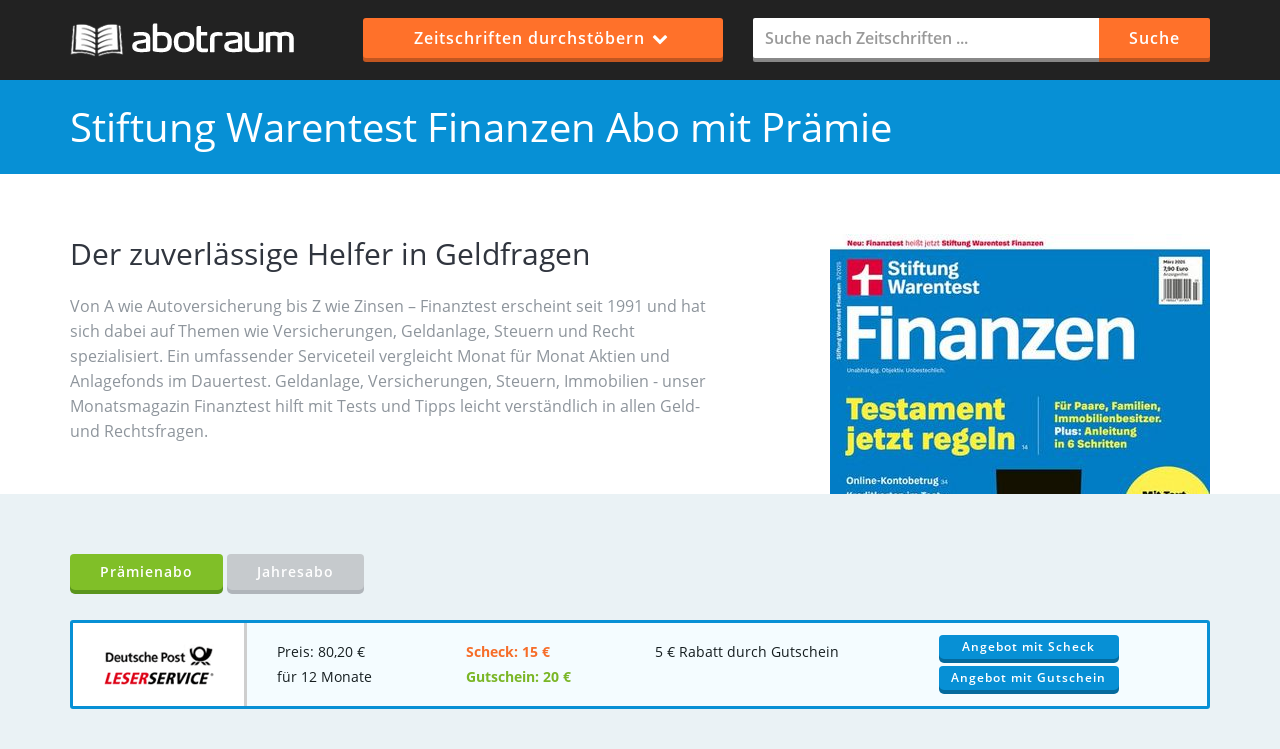

--- FILE ---
content_type: text/html; charset=UTF-8
request_url: https://www.abotraum.de/finanztest/
body_size: 4820
content:

<!DOCTYPE HTML>
<html lang="de">
<head>
	<title>Stiftung Warentest Finanzen Abo für 80,20 € mit 20 € Prämie abonnieren - Abotraum</title>
	<meta charset="UTF-8">
	<meta name="description" content="Stiftung Warentest Finanzen Abo für 80,20 € mit 20 € Prämie abonnieren ✅ Der große Preisvergleich für Prämienabos und Jahresabos ✅ Stiftung Warentest Finanzen abonnieren und attraktive Prämien sichern!">
	<meta name="robots" content="index, follow">	<meta property="fb:admins" content="100000708644847"/>
	<meta property="og:title" content="Stiftung Warentest Finanzen Abo für 80,20 € mit 20 € Prämie abonnieren - Abotraum"/>
	<meta property="og:url" content="https://www.abotraum.de/finanztest/">	<meta property="og:description" content="Stiftung Warentest Finanzen Abo für 80,20 € mit 20 € Prämie abonnieren ✅ Der große Preisvergleich für Prämienabos und Jahresabos ✅ Stiftung Warentest Finanzen abonnieren und attraktive Prämien sichern!">
	<meta property="og:site_name" content="abotraum.de">
	<meta property="og:image" content="https://www.abotraum.de/img/w380/finanztest.jpg">	<link rel="canonical" href="https://www.abotraum.de/finanztest/">	<link rel="shortcut icon" href="https://www.abotraum.de/favicon.ico">

	<meta name="viewport" content="width=device-width, initial-scale=1">
	<link rel="stylesheet" href="/min/g=css&amp;6">
</head>

<body>
<header>
	<div class="container">
		<div class="row">
			<div class="col-xs-12 col-sm-5 col-md-3 logo">
				<a href="https://www.abotraum.de/"><img src="/gfx/logo.png" alt="abotraum.de"></a>
			</div>

			<div class="col-xs-12 col-sm-7 col-md-4">
				<ul class="menu">
					<li class="btn menu-browse">Zeitschriften durchstöbern <i class="fa fa-chevron-down fa-fw"></i>
						<ul>
							<li><a href="/zeitschriften/abos-mit-bargeld/"><i class="fa fa-bar-chart"></i> Beste
									Angebote mit Scheck</a></li>
							<li><a href="/zeitschriften/abos-mit-gutschein/"><i class="fa fa-bar-chart"></i> Beste
									Angebote mit Gutschein</a></li>
							<li><a href="/zeitschriften-abo-vergleich/"><i class="fa fa-bullhorn"></i> So
									funktioniert Abotraum</a></li>
							<li><a href="/zeitschriften-von-a-bis-z/"><i class="fa fa-list"></i> Alle Zeitschriften
									von A-Z</a></li>
							<li><a href="/kategorien/"><i class="fa fa-book"></i> In Kategorien stöbern</a></li>
						</ul>
					</li>
				</ul>
			</div>

			<div class="col-xs-12 col-md-5">
				<form id="header-search" method="post">
					<div class="input-group">
						<input class="form-control" id="titelsuche" placeholder="Suche nach Zeitschriften ..."
							   name="suchbegriff" autocomplete="off" type="text">
						<span class="input-group-btn">
									<button class="btn btn-header" type="button">Suche</button>
							</span>

					</div>
				</form>
			</div>
		</div>
	</div>
</header>


<div class="page-title">
	<div class="container">
		<div class="row">
			<div class="col-md-12">
				<h1>Stiftung Warentest Finanzen Abo mit Prämie</h1>
			</div>
		</div>
	</div>
</div>

<div class="zeitschrift">
<div class="container">
<div class="row"><div class="col-md-12">
			<div class="beschreibung">
				<h2>Der zuverlässige Helfer in Geldfragen</h2>
				<p>Von A wie Autoversicherung bis Z wie Zinsen – Finanztest erscheint seit 1991 und hat sich dabei auf Themen wie Versicherungen, Geldanlage, Steuern und Recht spezialisiert. Ein umfassender Serviceteil vergleicht Monat für Monat Aktien und Anlagefonds im Dauertest. Geldanlage, Versicherungen, Steuern, Immobilien - unser Monatsmagazin Finanztest hilft mit Tests und Tipps leicht verständlich in allen Geld- und Rechtsfragen.</p>
			</div>

			<div class="image">
				<img data-src="https://www.abotraum.de/img/w380/finanztest.jpg" width="380" height="513" alt="Stiftung Warentest Finanzen Abo" class="load-image">
			</div>
</div>
	</div></div>

	<div class="zeitschrift offers">
		<div class="container">

			
			<div id="abo-container">

				
			<div class="tabs-nav" style="margin-bottom: 30px">
									<a href="#tab1" id="praemienabo" class="btn min-btn green-btn">Prämienabo</a>									<a href="#tab2" id="jahresabo" class="btn min-btn grey-btn">Jahresabo</a>																			</div>


			<div class="tabs-container">
									<div class="tab-content" id="tab1">
					

						<div
							class="angebot offer-main best1"
							data-id="26153"
							data-amount="6020">
							<div class="col-md-2 col-sm-6 col-xs-12 logo-holder">
								<div class="logo"><a href="/go/26153/" rel="nofollow"><img
											src="/gfx/logo_ls.png"
											alt="Deutsche Post Leserservice"/></a></div>
							</div>

							<div class="col-md-2 col-sm-6 col-xs-12">
								<div class="info">
									Preis: 80,20									€<br/> für 12 Monate
								</div>
							</div>

							<div class="col-md-2 col-sm-5 col-xs-12">
								<div class="info">
									<span class="best2">Scheck: 15										€</span><br/><span class="best3">Gutschein: 20										€</span></div>
							</div>

							<div class="col-md-3 col-sm-5 col-xs-12">
								<div
									class="info">5 € Rabatt durch Gutschein</div>
							</div>

							<div class="col-md-3 col-sm-7 col-xs-12 button-holder">
								<div class="buttons"><a href="/go/26153-2/" rel="nofollow"
														class="btn blue-btn order-btn">Angebot mit Scheck</a>
									<div style="height:6px"></div>
									<a href="/go/26153/" rel="nofollow"
									   class="btn blue-btn order-btn">Angebot mit Gutschein</a></div>
							</div>

							<div style="clear:both"></div>

						</div>

					

						<div
							class="angebot offer-main"
							data-id="23219"
							data-amount="7520">
							<div class="col-md-2 col-sm-6 col-xs-12 logo-holder">
								<div class="logo"><a href="/go/23219/" rel="nofollow"><img
											src="/gfx/logo_hf.png"
											alt="Hobby und Freizeit"/></a></div>
							</div>

							<div class="col-md-2 col-sm-6 col-xs-12">
								<div class="info">
									Preis: 80,20									€<br/> für 12 Monate
								</div>
							</div>

							<div class="col-md-2 col-sm-5 col-xs-12">
								<div class="info">
									<span>Scheck: 5										€</span><br/><span>Gutschein: 5										€</span></div>
							</div>

							<div class="col-md-3 col-sm-5 col-xs-12">
								<div
									class="info">5 € Rabatt bei Bankeinzug</div>
							</div>

							<div class="col-md-3 col-sm-7 col-xs-12 button-holder">
								<div class="buttons"><a href="/go/23219-2/" rel="nofollow"
														class="btn blue-btn order-btn">Angebot mit Scheck</a>
									<div style="height:6px"></div>
									<a href="/go/23219/" rel="nofollow"
									   class="btn blue-btn order-btn">Angebot mit Gutschein</a></div>
							</div>

							<div style="clear:both"></div>

						</div>

					
					</div>					<div class="tab-content" id="tab2">
					
			<div class="angebot best1 offer-main" data-id="26152"
				 data-amount="6520">
				<div class="col-md-2 col-sm-6 col-xs-12 logo-holder">
					<div class="logo"><a href="/go/26152/" rel="nofollow"><img
								src="/gfx/logo_ls.png"
								width="118" height="78" alt="Deutsche Post Leserservice"/></a>
					</div>
				</div>

				<div class="col-md-3 col-sm-6 col-xs-12">
					<div class="info">
						Preis: 80,20						€<br>
						für 12 Monate					</div>
				</div>

				<div class="col-md-3 col-sm-5 col-xs-12">
					<div class="info">5 € Rabatt durch Gutschein<br />15 € Gutschein-Prämie</div>
				</div>

				<div class="col-md-4 col-sm-7 col-xs-12 button-holder">
					<div class="buttons"><a href="/go/26152/" rel="nofollow"
											class="btn blue-btn order-btn">Zum Angebot</a></div>
				</div>

				<div style="clear:both"></div>

			</div>

			
			<div class="angebot offer-main" data-id="23220"
				 data-amount="7520">
				<div class="col-md-2 col-sm-6 col-xs-12 logo-holder">
					<div class="logo"><a href="/go/23220/" rel="nofollow"><img
								src="/gfx/logo_hf.png"
								width="118" height="78" alt="Hobby und Freizeit"/></a>
					</div>
				</div>

				<div class="col-md-3 col-sm-6 col-xs-12">
					<div class="info">
						Preis: 80,20						€<br>
						für 12 Monate					</div>
				</div>

				<div class="col-md-3 col-sm-5 col-xs-12">
					<div class="info">5 € als Barprämie oder Gutschein</div>
				</div>

				<div class="col-md-4 col-sm-7 col-xs-12 button-holder">
					<div class="buttons"><a href="/go/23220/" rel="nofollow"
											class="btn blue-btn order-btn">Zum Angebot</a></div>
				</div>

				<div style="clear:both"></div>

			</div>

								</div>
			</div>

			
			</div>
		</div>
	</div>
	</div>


	<div class="zeitschrift-howto">
		<div class="container">
			<div class="beschreibung">
				<h2>So abonnieren Sie diese Zeitschrift im Prämienabo</h2>
				<p>Sie möchten die Zeitschrift Stiftung Warentest Finanzen für sich selbst abonnieren und trotzdem von der hohen Prämie profitieren? Bei den meisten Angeboten benötigen Sie eine weitere Person als Werber. Dies kann jede Person im direkten Umfeld, sogar im gleichen Haushalt sein. Der Empfänger der Prämie muss bei der Freundschaftswerbung nicht selbst Abonnent sein und kann die Prämie an Sie weitergeben. Sie können also Freunde, Eltern oder Familienmitglieder angeben. Die Zeitschrift Stiftung Warentest Finanzen erhalten Sie zusammen mit einem Gutschein oder Verrechnungsscheck.</p>

				<span class="arr"></span>
			</div>

			<div class="image">
				<img data-src="https://www.abotraum.de/img/w380/finanztest.jpg" width="380" height="513" alt="Stiftung Warentest Finanzen Abo" class="img-rotate load-image">
			</div>
		</div>
	</div>


	<div class="related">
		<div class="container">
		<div class="row">
				
			<div class="col-lg-3 col-md-3 col-sm-4 col-xs-12">

			<a href="/capital/" class="abo-block"><img
					data-src="https://www.abotraum.de/img/w280c/capital.jpg"
					alt="Capital Abo" class="load-image">

				<h3>Capital</h3>

				<div class="btn blue-btn min-btn price">
					<span>Preis</span> 127,00 €
				</div><div class="btn blue-btn min-btn praemie">
					<span>Prämie</span> 90					€
				</div>


			</a>
		</div>

			<div class="col-lg-3 col-md-3 col-sm-4 col-xs-12">

			<a href="/handelsblatt/" class="abo-block"><img
					data-src="https://www.abotraum.de/img/w280c/handelsblatt.jpg"
					alt="Handelsblatt Abo" class="load-image">

				<h3>Handelsblatt</h3>

				<div class="btn blue-btn min-btn price">
					<span>Preis</span> 941,40 €
				</div><div class="btn blue-btn min-btn praemie">
					<span>Prämie</span> 270					€
				</div>


			</a>
		</div>

			<div class="col-lg-3 col-md-3 col-sm-4 col-xs-12">

			<a href="/focus/" class="abo-block"><img
					data-src="https://www.abotraum.de/img/w280c/focus.jpg"
					alt="Focus Abo" class="load-image">

				<h3>Focus</h3>

				<div class="btn blue-btn min-btn price">
					<span>Preis</span> 301,80 €
				</div><div class="btn blue-btn min-btn praemie">
					<span>Prämie</span> 240					€
				</div>


			</a>
		</div>

			<div class="col-lg-3 col-md-3 col-sm-4 col-xs-12">

			<a href="/focus-money/" class="abo-block"><img
					data-src="https://www.abotraum.de/img/w280c/focus-money.jpg"
					alt="Focus-Money Abo" class="load-image">

				<h3>Focus-Money</h3>

				<div class="btn blue-btn min-btn price">
					<span>Preis</span> 301,80 €
				</div><div class="btn blue-btn min-btn praemie">
					<span>Prämie</span> 195					€
				</div>


			</a>
		</div>

			<div class="col-lg-3 col-md-3 col-sm-4 col-xs-12">

			<a href="/manager-magazin/" class="abo-block"><img
					data-src="https://www.abotraum.de/img/w280c/manager-magazin.jpg"
					alt="manager magazin Abo" class="load-image">

				<h3>manager magazin</h3>

				<div class="btn blue-btn min-btn price">
					<span>Preis</span> 127,00 €
				</div><div class="btn blue-btn min-btn praemie">
					<span>Prämie</span> 55					€
				</div>


			</a>
		</div>

			<div class="col-lg-3 col-md-3 col-sm-4 col-xs-12">

			<a href="/der-spiegel/" class="abo-block"><img
					data-src="https://www.abotraum.de/img/w280c/der-spiegel.jpg"
					alt="Der SPIEGEL Abo" class="load-image">

				<h3>Der SPIEGEL</h3>

				<div class="btn blue-btn min-btn price">
					<span>Preis</span> 374,50 €
				</div><div class="btn blue-btn min-btn praemie">
					<span>Prämie</span> 115					€
				</div>


			</a>
		</div>

			<div class="col-lg-3 col-md-3 col-sm-4 col-xs-12">

			<a href="/stern/" class="abo-block"><img
					data-src="https://www.abotraum.de/img/w280c/stern.jpg"
					alt="Stern Abo" class="load-image">

				<h3>Stern</h3>

				<div class="btn blue-btn min-btn price">
					<span>Preis</span> 359,00 €
				</div><div class="btn blue-btn min-btn praemie">
					<span>Prämie</span> 270					€
				</div>


			</a>
		</div>

			<div class="col-lg-3 col-md-3 col-sm-4 col-xs-12">

			<a href="/wirtschaftswoche/" class="abo-block"><img
					data-src="https://www.abotraum.de/img/w280c/wirtschaftswoche.jpg"
					alt="Wirtschaftswoche Abo" class="load-image">

				<h3>Wirtschaftswoche</h3>

				<div class="btn blue-btn min-btn price">
					<span>Preis</span> 397,90 €
				</div><div class="btn blue-btn min-btn praemie">
					<span>Prämie</span> 165					€
				</div>


			</a>
		</div>

				</div>
	</div>
		</div>


	<div class="zeitschrift-thema">
		<div class="container">
			<p>Weitere <strong>Zeitschriften</strong> passend zum Thema!</p>
			<a href="/zeitschriften/politik-wirtschaft-und-finanzen/" class="btn">Politik, Wirtschaft + Finanzen</a>
		</div>
	</div>

	<div class="infobox">
		<div class="container">
			<div class="row">
			<div class="col-md-8">


					<div class="article">
						<h2>Finanztest – Versicherungen, Geld, Steuern und Recht.</h2>

						<p>Geld spielt in unserem Leben eine wichtige Rolle. Man braucht es zum Leben oder spart es, um sich hin und wieder einen kleinen Luxus leisten zu können. Doch wie legt man sein Geld richtig an und wie kann man es am besten für etwas benutzen? Es gibt Kredite, Aktien, Fonds, Immobilien und noch viele andere Möglichkeiten, wie man aus seinem Geld mehr machen kann. Welche Möglichkeiten wirklich gut sind, und bei welchen man eher Geld verliert, verrät die Finanztest. Das einmal im Monat erscheinende Tochtermagazin der Stiftung Warentest wird im <strong>Finanztest Abo</strong> immer ganz bequem bis zu Ihnen nach Hause gebracht.<br />
<br />
So vielfältig, wie die Geldanlage- und Sparmöglichkeiten sind, sind auch die Themen in der Finanztest. Jeden Monat gibt es ein Titelthema, das besonders ausführlich mit einem großen Test vorgestellt wird. Hinzu kommen aber auch zahlreiche Artikel, die eher Rat gebenden Charakter haben. Hier geht es zum Beispiel um Geldanlage und Altersvorsorge, aber auch um Gesundheit und Versicherungen, um Recht und Finanzen im Alltag und natürlich um Steuern. In allen Themenbereichen verrät die Finanztest Ihnen, wie Sie hier besonders viel Geld sparen können, wo Sie mit Kostenfallen zu rechnen haben oder worauf man beim Abschluss eines Vertrages unbedingt achten sollte. Mit einem regelmäßigen Studium der Finanztest im Abo lässt sich das Risiko, sich für eine falsche Geldanlage oder eine falsche Versicherung zu entscheiden, also erheblich minimieren. </p>

						<h2>Stiftung Warentest Finanzen abonnieren</h2>

						<p>Die Finanztest darf in keinem Haus fehlen, in dem man finanziell für Studium und Alter vorsorgen oder einfach den Alltag gut absichern möchte. Holen Sie sich deshalb jetzt das <strong>Finanztest Abo</strong> zu supergünstigen Preisen und suchen Sie sich dafür noch eine der tollen Prämien aus, die die verschiedenen Anbieter Ihnen als Belohnung zur Verfügung stellen. Damit können Sie bares Geld sparen und zahlen für Ihre Finanztest nur noch einen unschlagbaren Schnäppchenpreis.<br />
<br />
Beim Prämienabo können Sie Finanztest abonnieren und geben zusätzlich einen Werber an. Der Werber erhält dann eine Prämie für die Empfehlung des neuen Lesers. Der Werber muss dabei nicht selbst Finanztest-Abonnent sein und kann sogar im gleichen Haushalt wohnen. Sie können problemlos Ihren Partner, Eltern, Freunde und Bekannte als Werber angeben. Diese können die Aboprämie dann an Sie weitergeben. Finanztest ist auch im Jahresabo, Probeabo, Geschenkabo und Studentenabo erhältlich. Dank unserem Preisvergleich erhalten Sie ein Abo der Zeitschrift Finanztest zum günstigsten Preis. Wir vergleichen für Sie die Preise der führenden Abo-Anbieter und listen die besten Angebote mit den höchsten Prämien. Entscheiden Sie zwischen Bargeld- und Gutschein-Prämie und wählen Sie dann den günstigsten Anbieter aus.</p>
					</div>

			</div>

			<div class="col-md-4">
				<div class="sidebar">
				<ul>
					<li>
						<h5>Titel</h5>
						<p id="abotitle" data-id="52220">Stiftung Warentest Finanzen</p>
					</li>
					<li>
						<h5>Kurzbeschreibung</h5>
						<p>Der zuverlässige Helfer in Geldfragen</p>
					</li>
					<li>
						<h5>Themengebiet</h5>
						<p>Politik & Wirtschaft</p>
					</li>

					<li>
						<h5>Bewertung</h5>
						<p>		<div class="star-rate"><span style="width: 126px"></span></div>
					<div itemscope itemtype="https://schema.org/Product"><span
				itemprop="name">Stiftung Warentest Finanzen</span> wird von <span itemprop="aggregateRating" itemscope
																				  itemtype="https://schema.org/AggregateRating"> <span
					itemprop="ratingCount">1</span> Kunde				mit <span itemprop="ratingValue">5</span> von 5 Sternen bewertet.</span>
			</div></p>
					</li>
				</ul>
					</div>
			</div>
</div>
		</div>
	</div>

<footer>
	<div class="container">
		<div class="row">

			<div class="col-md-3 col-sm-6">
				<h5>abotraum.de</h5>
				<p>Seit 2007 Ihr zuverlässiger <br/> Preisvergleich für Zeitschriften <br/> im Jahres- und
					Prämienabo.</p>
			</div>

			<div class="col-md-3 col-sm-6">
				<h5>Mehr Abo</h5>
				<ul>
					<li><a href="/haeufige-fragen/">Fragen und Antworten</a></li>
					<li><a href="/tageszeitung-abonnieren/">Tageszeitung abonnieren</a></li>
					<li><a href="/infos-zum-praemienabo/">Infos zum Prämienabo</a></li>
				</ul>
			</div>

			<div class="col-md-3 col-sm-6">
				<h5>Spartipps</h5>
				<ul>
					<li><a href="https://www.gutscheinbox.de/">Kostenlose Gutscheine</a></li>
					<li><a href="http://www.gratisbox.de/">Kostenlose Warenproben</a></li>
					<li><a href="/zeitschriften-von-a-bis-z/">Alle Zeitschriften von A-Z</a></li>
				</ul>
			</div>
			<div class="col-md-3 col-sm-6">
				<h5>Über uns</h5>
				<ul>
					<li><a href="/kontakt/">Kontakt</a> | <a href="/presse/">Presse</a></li>
					<li><a href="/datenschutz/">Datenschutz</a></li>
					<li><a href="/impressum/">Impressum</a></li>
				</ul>
			</div>
		</div>
	</div>
</footer>

<script src="/min/g=js&amp;6" async></script>

</body>
</html>

--- FILE ---
content_type: text/css; charset=utf-8
request_url: https://www.abotraum.de/min/g=css&6
body_size: 7577
content:
@font-face{font-family:'Open Sans';font-style:normal;font-weight:400;src:local('Open Sans Regular'), local('OpenSans-Regular'),
url('/assets/fonts/open-sans-v15-latin-regular.woff2') format('woff2'), url('/assets/fonts/open-sans-v15-latin-regular.woff') format('woff')}@font-face{font-family:'Open Sans';font-style:normal;font-weight:600;src:local('Open Sans SemiBold'), local('OpenSans-SemiBold'),
url('/assets/fonts/open-sans-v15-latin-600.woff2') format('woff2'), url('/assets/fonts/open-sans-v15-latin-600.woff') format('woff')}@font-face{font-family:'Open Sans';font-style:normal;font-weight:700;src:local('Open Sans Bold'), local('OpenSans-Bold'),
url('/assets/fonts/open-sans-v15-latin-700.woff2') format('woff2'), url('/assets/fonts/open-sans-v15-latin-700.woff') format('woff')}html{font-family:sans-serif;-ms-text-size-adjust:100%;-webkit-text-size-adjust:100%}body{margin:0}article,aside,details,figcaption,figure,footer,header,hgroup,main,menu,nav,section,summary{display:block}[hidden],template{display:none}a{background-color:transparent}a:active,a:hover{outline:0}abbr[title]{border-bottom:1px dotted}b,strong{font-weight:bold}dfn{font-style:italic}h1{font-size:2em;margin:0.67em 0}img{border:0}svg:not(:root){overflow:hidden}figure{margin:1em
40px}hr{-webkit-box-sizing:content-box;-moz-box-sizing:content-box;box-sizing:content-box;height:0}pre{overflow:auto}code,kbd,pre,samp{font-family:monospace,monospace;font-size:1em}button,input,optgroup,select,textarea{color:inherit;font:inherit;margin:0}button{overflow:visible}button,select{text-transform:none}button, html input[type="button"],input[type="reset"],input[type="submit"]{-webkit-appearance:button;cursor:pointer}button[disabled], html input[disabled]{cursor:default}button::-moz-focus-inner,input::-moz-focus-inner{border:0;padding:0}input{line-height:normal}input[type="checkbox"],input[type="radio"]{-webkit-box-sizing:border-box;-moz-box-sizing:border-box;box-sizing:border-box;padding:0}input[type="number"]::-webkit-inner-spin-button,input[type="number"]::-webkit-outer-spin-button{height:auto}input[type="search"]{-webkit-appearance:textfield;-webkit-box-sizing:content-box;-moz-box-sizing:content-box;box-sizing:content-box}input[type="search"]::-webkit-search-cancel-button,input[type="search"]::-webkit-search-decoration{-webkit-appearance:none}fieldset{border:1px
solid #c0c0c0;margin:0
2px;padding:0.35em 0.625em 0.75em}legend{border:0;padding:0}textarea{overflow:auto}optgroup{font-weight:bold}table{border-collapse:collapse;border-spacing:0}td,th{padding:0}*{-webkit-box-sizing:border-box;-moz-box-sizing:border-box;box-sizing:border-box}*:before,*:after{-webkit-box-sizing:border-box;-moz-box-sizing:border-box;box-sizing:border-box}html{font-size:10px;-webkit-tap-highlight-color:rgba(0,0,0,0)}body{font-family:"Helvetica Neue",Helvetica,Arial,sans-serif;font-size:14px;line-height:1.42857143;color:#333;background-color:#fff}input,button,select,textarea{font-family:inherit;font-size:inherit;line-height:inherit}a{color:#337ab7;text-decoration:none}a:hover,a:focus{color:#23527c;text-decoration:underline}a:focus{outline:thin dotted;outline:5px
auto -webkit-focus-ring-color;outline-offset:-2px}figure{margin:0}img{vertical-align:middle}[role="button"]{cursor:pointer}h1,h2,h3,h4,h5,h6,.h1,.h2,.h3,.h4,.h5,.h6{font-family:inherit;font-weight:500;line-height:1.1;color:inherit}h1,.h1,h2,.h2,h3,.h3{margin-top:20px;margin-bottom:10px}h1 small, .h1 small, h2 small, .h2 small, h3 small, .h3 small, h1 .small, .h1 .small, h2 .small, .h2 .small, h3 .small, .h3
.small{font-size:65%}h4,.h4,h5,.h5,h6,.h6{margin-top:10px;margin-bottom:10px}h4 small, .h4 small, h5 small, .h5 small, h6 small, .h6 small, h4 .small, .h4 .small, h5 .small, .h5 .small, h6 .small, .h6
.small{font-size:75%}h1,.h1{font-size:36px}h2,.h2{font-size:30px}h3,.h3{font-size:24px}h4,.h4{font-size:18px}h5,.h5{font-size:14px}h6,.h6{font-size:12px}p{margin:0
0 10px}.page-header{padding-bottom:9px;margin:40px
0 20px;border-bottom:1px solid #eee}ul,ol{margin-top:0;margin-bottom:10px}ul ul, ol ul, ul ol, ol
ol{margin-bottom:0}.list-unstyled{padding-left:0;list-style:none}.list-inline{padding-left:0;list-style:none;margin-left:-5px}.list-inline>li{display:inline-block;padding-left:5px;padding-right:5px}.container{margin-right:auto;margin-left:auto;padding-left:15px;padding-right:15px}@media (min-width: 768px){.container{width:750px}}@media (min-width: 992px){.container{width:970px}}@media (min-width: 1200px){.container{width:1170px}}.container-fluid{margin-right:auto;margin-left:auto;padding-left:15px;padding-right:15px}.row{margin-left:-15px;margin-right:-15px}.col-xs-1,.col-sm-1,.col-md-1,.col-lg-1,.col-xs-2,.col-sm-2,.col-md-2,.col-lg-2,.col-xs-3,.col-sm-3,.col-md-3,.col-lg-3,.col-xs-4,.col-sm-4,.col-md-4,.col-lg-4,.col-xs-5,.col-sm-5,.col-md-5,.col-lg-5,.col-xs-6,.col-sm-6,.col-md-6,.col-lg-6,.col-xs-7,.col-sm-7,.col-md-7,.col-lg-7,.col-xs-8,.col-sm-8,.col-md-8,.col-lg-8,.col-xs-9,.col-sm-9,.col-md-9,.col-lg-9,.col-xs-10,.col-sm-10,.col-md-10,.col-lg-10,.col-xs-11,.col-sm-11,.col-md-11,.col-lg-11,.col-xs-12,.col-sm-12,.col-md-12,.col-lg-12{position:relative;min-height:1px;padding-left:15px;padding-right:15px}.col-xs-1,.col-xs-2,.col-xs-3,.col-xs-4,.col-xs-5,.col-xs-6,.col-xs-7,.col-xs-8,.col-xs-9,.col-xs-10,.col-xs-11,.col-xs-12{float:left}.col-xs-12{width:100%}.col-xs-11{width:91.66666667%}.col-xs-10{width:83.33333333%}.col-xs-9{width:75%}.col-xs-8{width:66.66666667%}.col-xs-7{width:58.33333333%}.col-xs-6{width:50%}.col-xs-5{width:41.66666667%}.col-xs-4{width:33.33333333%}.col-xs-3{width:25%}.col-xs-2{width:16.66666667%}.col-xs-1{width:8.33333333%}@media (min-width: 768px){.col-sm-1,.col-sm-2,.col-sm-3,.col-sm-4,.col-sm-5,.col-sm-6,.col-sm-7,.col-sm-8,.col-sm-9,.col-sm-10,.col-sm-11,.col-sm-12{float:left}.col-sm-12{width:100%}.col-sm-11{width:91.66666667%}.col-sm-10{width:83.33333333%}.col-sm-9{width:75%}.col-sm-8{width:66.66666667%}.col-sm-7{width:58.33333333%}.col-sm-6{width:50%}.col-sm-5{width:41.66666667%}.col-sm-4{width:33.33333333%}.col-sm-3{width:25%}.col-sm-2{width:16.66666667%}.col-sm-1{width:8.33333333%}}@media (min-width: 992px){.col-md-1,.col-md-2,.col-md-3,.col-md-4,.col-md-5,.col-md-6,.col-md-7,.col-md-8,.col-md-9,.col-md-10,.col-md-11,.col-md-12{float:left}.col-md-12{width:100%}.col-md-11{width:91.66666667%}.col-md-10{width:83.33333333%}.col-md-9{width:75%}.col-md-8{width:66.66666667%}.col-md-7{width:58.33333333%}.col-md-6{width:50%}.col-md-5{width:41.66666667%}.col-md-4{width:33.33333333%}.col-md-3{width:25%}.col-md-2{width:16.66666667%}.col-md-1{width:8.33333333%}.col-md-pull-12{right:100%}.col-md-pull-11{right:91.66666667%}.col-md-pull-10{right:83.33333333%}.col-md-pull-9{right:75%}.col-md-pull-8{right:66.66666667%}.col-md-pull-7{right:58.33333333%}.col-md-pull-6{right:50%}.col-md-pull-5{right:41.66666667%}.col-md-pull-4{right:33.33333333%}.col-md-pull-3{right:25%}.col-md-pull-2{right:16.66666667%}.col-md-pull-1{right:8.33333333%}.col-md-pull-0{right:auto}.col-md-push-12{left:100%}.col-md-push-11{left:91.66666667%}.col-md-push-10{left:83.33333333%}.col-md-push-9{left:75%}.col-md-push-8{left:66.66666667%}.col-md-push-7{left:58.33333333%}.col-md-push-6{left:50%}.col-md-push-5{left:41.66666667%}.col-md-push-4{left:33.33333333%}.col-md-push-3{left:25%}.col-md-push-2{left:16.66666667%}.col-md-push-1{left:8.33333333%}.col-md-push-0{left:auto}}@media (min-width: 1200px){.col-lg-1,.col-lg-2,.col-lg-3,.col-lg-4,.col-lg-5,.col-lg-6,.col-lg-7,.col-lg-8,.col-lg-9,.col-lg-10,.col-lg-11,.col-lg-12{float:left}.col-lg-12{width:100%}.col-lg-11{width:91.66666667%}.col-lg-10{width:83.33333333%}.col-lg-9{width:75%}.col-lg-8{width:66.66666667%}.col-lg-7{width:58.33333333%}.col-lg-6{width:50%}.col-lg-5{width:41.66666667%}.col-lg-4{width:33.33333333%}.col-lg-3{width:25%}.col-lg-2{width:16.66666667%}.col-lg-1{width:8.33333333%}.col-lg-pull-12{right:100%}.col-lg-pull-11{right:91.66666667%}.col-lg-pull-10{right:83.33333333%}.col-lg-pull-9{right:75%}.col-lg-pull-8{right:66.66666667%}.col-lg-pull-7{right:58.33333333%}.col-lg-pull-6{right:50%}.col-lg-pull-5{right:41.66666667%}.col-lg-pull-4{right:33.33333333%}.col-lg-pull-3{right:25%}.col-lg-pull-2{right:16.66666667%}.col-lg-pull-1{right:8.33333333%}.col-lg-pull-0{right:auto}.col-lg-push-12{left:100%}.col-lg-push-11{left:91.66666667%}.col-lg-push-10{left:83.33333333%}.col-lg-push-9{left:75%}.col-lg-push-8{left:66.66666667%}.col-lg-push-7{left:58.33333333%}.col-lg-push-6{left:50%}.col-lg-push-5{left:41.66666667%}.col-lg-push-4{left:33.33333333%}.col-lg-push-3{left:25%}.col-lg-push-2{left:16.66666667%}.col-lg-push-1{left:8.33333333%}.col-lg-push-0{left:auto}}fieldset{padding:0;margin:0;border:0;min-width:0}label{display:inline-block;max-width:100%;margin-bottom:5px;font-weight:bold}input[type="search"]{-webkit-box-sizing:border-box;-moz-box-sizing:border-box;box-sizing:border-box}input[type="radio"],input[type="checkbox"]{margin:4px
0 0;margin-top:1px \9;line-height:normal}input[type="file"]{display:block}input[type="range"]{display:block;width:100%}select[multiple],select[size]{height:auto}input[type="file"]:focus,input[type="radio"]:focus,input[type="checkbox"]:focus{outline:thin dotted;outline:5px
auto -webkit-focus-ring-color;outline-offset:-2px}.form-control{display:block;width:100%;height:34px;padding:6px
12px;font-size:14px;line-height:1.42857143;color:#555;background-color:#fff;background-image:none;border:1px
solid #ccc;border-radius:4px;-webkit-box-shadow:inset 0 1px 1px rgba(0, 0, 0, 0.075);box-shadow:inset 0 1px 1px rgba(0, 0, 0, 0.075);-webkit-transition:border-color ease-in-out .15s, -webkit-box-shadow ease-in-out .15s;-o-transition:border-color ease-in-out .15s, box-shadow ease-in-out .15s;transition:border-color ease-in-out .15s, box-shadow ease-in-out .15s}.form-control:focus{border-color:#66afe9;outline:0;-webkit-box-shadow:inset 0 1px 1px rgba(0, 0, 0, .075), 0 0 8px rgba(102, 175, 233, 0.6);box-shadow:inset 0 1px 1px rgba(0, 0, 0, .075), 0 0 8px rgba(102,175,233,0.6)}.form-control::-moz-placeholder{color:#999;opacity:1}.form-control:-ms-input-placeholder{color:#999}.form-control::-webkit-input-placeholder{color:#999}.form-control::-ms-expand{border:0;background-color:transparent}.form-control[disabled], .form-control[readonly], fieldset[disabled] .form-control{background-color:#eee;opacity:1}.form-control[disabled], fieldset[disabled] .form-control{cursor:not-allowed}textarea.form-control{height:auto}input[type="search"]{-webkit-appearance:none}.form-group{margin-bottom:15px}.btn{display:inline-block;margin-bottom:0;font-weight:normal;text-align:center;vertical-align:middle;-ms-touch-action:manipulation;touch-action:manipulation;cursor:pointer;background-image:none;border:1px
solid transparent;white-space:nowrap;padding:6px
12px;font-size:14px;line-height:1.42857143;border-radius:4px;-webkit-user-select:none;-moz-user-select:none;-ms-user-select:none;user-select:none}.btn:focus,.btn:active:focus,.btn.active:focus,.btn.focus,.btn:active.focus,.btn.active.focus{outline:thin dotted;outline:5px
auto -webkit-focus-ring-color;outline-offset:-2px}.btn:hover,.btn:focus,.btn.focus{color:#333;text-decoration:none}.btn.disabled, .btn[disabled], fieldset[disabled] .btn{cursor:not-allowed;opacity: .65;filter:alpha(opacity=65);-webkit-box-shadow:none;box-shadow:none}a.btn.disabled, fieldset[disabled] a.btn{pointer-events:none}.btn-lg{padding:10px
16px;font-size:18px;line-height:1.3333333;border-radius:6px}.btn-sm{padding:5px
10px;font-size:12px;line-height:1.5;border-radius:3px}.btn-xs{padding:1px
5px;font-size:12px;line-height:1.5;border-radius:3px}.btn-block{display:block;width:100%}.btn-block+.btn-block{margin-top:5px}input[type="submit"].btn-block,input[type="reset"].btn-block,input[type="button"].btn-block{width:100%}.collapse{display:none}.collapse.in{display:block}tr.collapse.in{display:table-row}tbody.collapse.in{display:table-row-group}.input-group{position:relative;display:table;border-collapse:separate}.input-group[class*="col-"]{float:none;padding-left:0;padding-right:0}.input-group .form-control{position:relative;z-index:2;float:left;width:100%;margin-bottom:0}.input-group .form-control:focus{z-index:3}textarea.input-group-lg>.form-control,textarea.input-group-lg>.input-group-addon,textarea.input-group-lg>.input-group-btn>.btn,select[multiple].input-group-lg>.form-control,select[multiple].input-group-lg>.input-group-addon,select[multiple].input-group-lg>.input-group-btn>.btn{height:auto}.input-group-sm>.form-control,.input-group-sm>.input-group-addon,.input-group-sm>.input-group-btn>.btn{height:30px;padding:5px
10px;font-size:12px;line-height:1.5;border-radius:3px}select.input-group-sm>.form-control,select.input-group-sm>.input-group-addon,select.input-group-sm>.input-group-btn>.btn{height:30px;line-height:30px}textarea.input-group-sm>.form-control,textarea.input-group-sm>.input-group-addon,textarea.input-group-sm>.input-group-btn>.btn,select[multiple].input-group-sm>.form-control,select[multiple].input-group-sm>.input-group-addon,select[multiple].input-group-sm>.input-group-btn>.btn{height:auto}.input-group-addon, .input-group-btn, .input-group .form-control{display:table-cell}.input-group-addon:not(:first-child):not(:last-child), .input-group-btn:not(:first-child):not(:last-child), .input-group .form-control:not(:first-child):not(:last-child){border-radius:0}.input-group-btn{width:1%;white-space:nowrap;vertical-align:middle}.input-group .form-control:first-child,.input-group-addon:first-child,.input-group-btn:first-child>.btn,.input-group-btn:first-child>.btn-group>.btn,.input-group-btn:first-child>.dropdown-toggle,.input-group-btn:last-child>.btn:not(:last-child):not(.dropdown-toggle),.input-group-btn:last-child>.btn-group:not(:last-child)>.btn{border-bottom-right-radius:0;border-top-right-radius:0}.input-group .form-control:last-child,.input-group-addon:last-child,.input-group-btn:last-child>.btn,.input-group-btn:last-child>.btn-group>.btn,.input-group-btn:last-child>.dropdown-toggle,.input-group-btn:first-child>.btn:not(:first-child),.input-group-btn:first-child>.btn-group:not(:first-child)>.btn{border-bottom-left-radius:0;border-top-left-radius:0}.input-group-addon:last-child{border-left:0}.input-group-btn{position:relative;font-size:0;white-space:nowrap}.input-group-btn>.btn{position:relative}.input-group-btn>.btn+.btn{margin-left:-1px}.input-group-btn>.btn:hover,.input-group-btn>.btn:focus,.input-group-btn>.btn:active{z-index:2}.input-group-btn:first-child>.btn,.input-group-btn:first-child>.btn-group{margin-right:-1px}.input-group-btn:last-child>.btn,.input-group-btn:last-child>.btn-group{z-index:2;margin-left:-1px}@media (min-width: 768px){.modal-dialog{width:600px;margin:30px
auto}.modal-content{-webkit-box-shadow:0 5px 15px rgba(0, 0, 0, 0.5);box-shadow:0 5px 15px rgba(0,0,0,0.5)}.modal-sm{width:300px}}@media (min-width: 992px){.modal-lg{width:900px}}.clearfix:before,.clearfix:after,.container:before,.container:after,.container-fluid:before,.container-fluid:after,.row:before,.row:after,.modal-header:before,.modal-header:after,.modal-footer:before,.modal-footer:after{content:" ";display:table}.clearfix:after, .dl-horizontal dd:after, .container:after, .container-fluid:after, .row:after, .form-horizontal .form-group:after,.modal-header:after,.modal-footer:after{clear:both}.hide{display:none !important}.show{display:block !important}.invisible{visibility:hidden}.hidden{display:none !important}.affix{position:fixed}@-ms-viewport{width:device-width}.visible-xs,.visible-sm,.visible-md,.visible-lg{display:none !important}.visible-xs-block,.visible-xs-inline,.visible-xs-inline-block,.visible-sm-block,.visible-sm-inline,.visible-sm-inline-block,.visible-md-block,.visible-md-inline,.visible-md-inline-block,.visible-lg-block,.visible-lg-inline,.visible-lg-inline-block{display:none !important}@media (max-width: 767px){.visible-xs{display:block !important}table.visible-xs{display:table !important}tr.visible-xs{display:table-row !important}th.visible-xs,td.visible-xs{display:table-cell !important}}@media (max-width: 767px){.visible-xs-block{display:block !important}}@media (max-width: 767px){.visible-xs-inline{display:inline !important}}@media (max-width: 767px){.visible-xs-inline-block{display:inline-block !important}}@media (min-width: 768px) and (max-width: 991px){.visible-sm{display:block !important}table.visible-sm{display:table !important}tr.visible-sm{display:table-row !important}th.visible-sm,td.visible-sm{display:table-cell !important}}@media (min-width: 768px) and (max-width: 991px){.visible-sm-block{display:block !important}}@media (min-width: 768px) and (max-width: 991px){.visible-sm-inline{display:inline !important}}@media (min-width: 768px) and (max-width: 991px){.visible-sm-inline-block{display:inline-block !important}}@media (min-width: 992px) and (max-width: 1199px){.visible-md{display:block !important}table.visible-md{display:table !important}tr.visible-md{display:table-row !important}th.visible-md,td.visible-md{display:table-cell !important}}@media (min-width: 992px) and (max-width: 1199px){.visible-md-block{display:block !important}}@media (min-width: 992px) and (max-width: 1199px){.visible-md-inline{display:inline !important}}@media (min-width: 992px) and (max-width: 1199px){.visible-md-inline-block{display:inline-block !important}}@media (min-width: 1200px){.visible-lg{display:block !important}table.visible-lg{display:table !important}tr.visible-lg{display:table-row !important}th.visible-lg,td.visible-lg{display:table-cell !important}}@media (min-width: 1200px){.visible-lg-block{display:block !important}}@media (min-width: 1200px){.visible-lg-inline{display:inline !important}}@media (min-width: 1200px){.visible-lg-inline-block{display:inline-block !important}}@media (max-width: 767px){.hidden-xs{display:none !important}}@media (min-width: 768px) and (max-width: 991px){.hidden-sm{display:none !important}}@media (min-width: 992px) and (max-width: 1199px){.hidden-md{display:none !important}}@media (min-width: 1200px){.hidden-lg{display:none !important}}@font-face{font-family:'Abotraum';src:url('/assets/fonts/8e2306b7.eot');src:url('/assets/fonts/8e2306b7.eot?#iefix') format('embedded-opentype'),
url('/assets/fonts/8e2306b7.woff') format('woff'),
url('/assets/fonts/8e2306b7.ttf') format('truetype'),
url('/assets/fonts/8e2306b7.otf') format('opentype');font-weight:normal;font-style:normal}.fa{display:inline-block;font:normal normal normal 14px/1 'Abotraum';font-size:inherit;text-rendering:auto;-webkit-font-smoothing:antialiased;-moz-osx-font-smoothing:grayscale}.fa-lg{font-size:1.33333333em;line-height:0.75em;vertical-align:-15%}.fa-2x{font-size:2em}.fa-3x{font-size:3em}.fa-4x{font-size:4em}.fa-5x{font-size:5em}.fa-fw{width:1.28571429em;text-align:center}.fa-ul{padding-left:0;margin-left:2.14285714em;list-style-type:none}.fa-ul>li{position:relative}.fa-li{position:absolute;left:-2.14285714em;width:2.14285714em;top:0.14285714em;text-align:center}.fa-li.fa-lg{left:-1.85714286em}.fa-border{padding: .2em .25em .15em;border:solid 0.08em #eee;border-radius: .1em}.pull-right{float:right}.pull-left{float:left}.fa.pull-left{margin-right: .3em}.fa.pull-right{margin-left: .3em}.fa-stack{position:relative;display:inline-block;width:2em;height:2em;line-height:2em;vertical-align:middle}.fa-stack-1x,.fa-stack-2x{position:absolute;left:0;width:100%;text-align:center}.fa-stack-1x{line-height:inherit}.fa-stack-2x{font-size:2em}.fa-inverse{color:#fff}.fa-chevron-down:before{content:'\f000'}.fa-bar-chart:before{content:'\f001'}.fa-bullhorn:before{content:'\f002'}.fa-list:before{content:'\f003'}.fa-book:before{content:'\f004'}.fa-search:before{content:'\f005'}.fa-clock-o:before{content:'\f006'}.fa-check:before{content:'\f007'}.fa-envelope-o:before{content:'\f009'}.fa-circle-thin:before{content:'\f00a'}.fa-times:before{content:'\f00b'}.fa-external-link:before{content:'\f00c'}.fa-shopping-basket:before{content:'\f00d'}.fa-plane:before{content:'\f00e'}.fa-film:before{content:'\f00f'}.fa-briefcase:before{content:'\f010'}.fa-gift:before{content:'\f011'}.fa-fire:before{content:'\f012'}.fa-coffee:before{content:'\f013'}.fa-picture-o:before{content:'\f014'}.fa-eye:before{content:'\f015'}.fa-heart:before{content:'\f016'}.fa-desktop:before{content:'\f017'}.fa-users:before{content:'\f018'}.fa-money:before{content:'\f019'}.fa-gamepad:before{content:'\f01a'}.fa-trophy:before{content:'\f01b'}.fa-bolt:before{content:'\f01c'}.fa-mobile:before{content:'\f01d'}.fa-home:before{content:'\f01e'}.fa-paw:before{content:'\f01f'}.fa-map-o:before{content:'\f020'}.fa-ticket:before{content:'\f021'}.fa-car:before{content:'\f022'}.fa-child:before{content:'\f023'}.fa-star:before{content:'\f024'}.fa-lightbulb-o:before{content:'\f025'}.fa-angle-right:before{content:'\f026'}html{-moz-osx-font-smoothing:grayscale}body{font-family:'Open Sans',arial,sans-serif;font-size:16px;line-height:25px;color:#454e5c;background:#eaf2f5}a{color:#36b7e6;text-decoration:none;cursor:pointer}a:hover{text-decoration:none}a
img{border:0}input,textarea,select{font-size:12px;font-family:'Open Sans',arial,sans-serif}img{height:auto;max-width:100%;vertical-align:middle}.btn{height:40px;display:inline-block;font-size:18px;color:#fff;font-weight:600;line-height:40px;letter-spacing:1px;padding:0
32px;background:#ff712a;position:relative;text-align:center;text-decoration:none;border-radius:4px 4px 5px 5px;border:0;box-shadow:0 4px 0 #c25620}.min-btn{height:36px;line-height:36px;font-size:14px;padding:0
30px}.order-btn{height:24px;line-height:24px;font-size:12px;padding:0
10px;width:180px;text-align:center}.btn:hover{background-color:#f66d29;color:#fff;text-decoration:none}.btn.blue-btn{background-color:#0790d5;box-shadow:0 4px 0 #056a9d}.btn.blue-btn:hover{background-color:#0789cb}.btn.green-btn{background-color:#80bf28;box-shadow:0 4px 0 #5a951d}.btn.green-btn:hover{background-color:#7ab626}.btn.grey-btn{background-color:#c6cacd;box-shadow:0 4px 0 #b0b5ba}.btn.grey-btn:hover{background-color:#bbbfc4}.blue-btn
span{font-size:11px;display:block;line-height:14px;padding-top:8px}.blue-btn.price{height:50px;!important;line-height:26px;border-radius:4px 0px 0px 5px;text-align:left;padding:0
20px}.blue-btn.praemie{height:50px;!important;line-height:26px;border-radius:0px 4px 5px 0px;text-align:left;background-color:#056a9d;padding:0
20px}header{background:#222;padding:15px
0}header
.logo{margin-bottom:0}.menu-browse{display:block;height:40px;border-radius:3px;line-height:40px;opacity:1 !important;margin-top:3px !important;font-size:16px}.menu, .menu
*{margin:0;padding:0;list-style:none}.menu
ul{position:absolute;display:none;top:100%;left:0;z-index:99;text-align:left;box-shadow:0 9px 14px rgba(0, 0, 0, 0.05);background:#fff;width:100%}.menu ul
li{border-bottom:1px solid rgba(39, 41, 43, .15)}.menu
li{position:relative;white-space:nowrap;*white-space:normal;-webkit-transition:background .2s;transition:background .2s}.menu li:hover>ul{display:block}.menu
a{display:block;position:relative;color:#888;padding:7px
20px;font-size:13px;line-height:40px;text-decoration:none;zoom:1}.menu li:hover{-webkit-transition:none;transition:none;border-bottom-left-radius:0;border-bottom-right-radius:0}.menu ul li:hover{background:#f0f0f0}.menu a:hover{color:#056a9d}.menu a
i{margin-right:10px;font-size:13px}#header-search{padding:3px
0}#header-search .btn-header{border-top-right-radius:2px;border-bottom-right-radius:2px;padding:0
30px;line-height:40px;height:40px;font-size:16px}#header-search .form-control{font-size:16px;font-weight:600;background:#fff;border:none;border-top-left-radius:2px;border-bottom-left-radius:2px;padding:4px
2px 4px 12px;line-height:32px;height:40px;-webkit-appearance:none;-webkit-box-shadow:0 4px 0 #888;box-shadow:0 4px 0 #888}.listen{padding:40px
0 0 0}.iconbox-holder{padding-top:60px;padding-bottom:40px}.iconbox{text-align:center}.iconbox
h3{font-size:20px;line-height:30px;padding-bottom:10px;font-weight:700}.iconbox
img{margin-bottom:10px}.testimonials{background:#d5e1e5;padding:54px
20px 50px;text-align:center;font-style:italic}.testimonials
.quote{font-weight:500;font-size:24px;line-height:40px;color:#454e5c;text-align:center}.testimonials
.author{font-size:18px;font-weight:600;padding-top:20px}.page-title{background:#0790d5;padding:5px
0;color:#fff}h1{color:#fff;font-weight:400;font-size:40px;margin:20px
0}h2{margin-bottom:20px;font-weight:400;color:#30353e;font-size:30px;line-height:40px}.p50{padding:50px
0 50px}.related{padding:40px
0 20px}.noop{opacity:0}.promo-block
h3{margin-top:10px}.promo-block
.date{display:block;font-size:12px;color:#0790d5}.promo-block{margin-top:20px}.popular-block{margin-top:0}.zeitschrift{padding:60px
0 0 0;background:#fff;color:#8e959c}.zeitschrift
.container{position:relative}.zeitschrift
.beschreibung{float:left;width:650px;padding-bottom:40px;position:relative}.zeitschrift
h2{margin-top:0}.zeitschrift
.image{position:absolute;overflow:hidden;float:right;width:380px;right:15px;z-index:20}.zeitschrift .image
img{box-shadow:0 0 15px rgba(38,10,7,.2)}.zeitschrift.offers{padding-bottom:45px;background:#eaf2f5;position:relative;z-index:50}.zeitschrift.offers .feature-cnt{float:right;width:380px;padding-right:33px}.zeitschrift.offers
figure{float:left;width:440px;padding-bottom:60px}.zeitschrift-howto{padding:60px
0 0 0;background:#fff;color:#8e959c}.zeitschrift-howto
.container{position:relative}.zeitschrift-howto
.image{padding-bottom:10px;float:right}.zeitschrift-howto .image
img{display:block;box-shadow:0 0 15px rgba(38, 10, 7, .2);margin-right:80px;margin-bottom:40px;-webkit-transform:rotate(3deg);-moz-transform:rotate(3deg);-ms-transform:rotate(3deg)}.zeitschrift-howto
.beschreibung{float:left;width:500px;padding:0
0 40px 40px;position:relative}.zeitschrift-howto .beschreibung
span.arr{height:78px;width:239px;background:url(/css/images/feature-arr.png) no-repeat 0 0;position:absolute;bottom:-40px;left:390px}.abo-block-holder{margin-bottom:30px}.abo-block{display:block;margin:0
0 30px 0;background:#fff;text-align:center;padding:0
0 25px 0;border-radius:4px}.abo-block
img{min-width:100%;max-width:100%;border-top-left-radius:4px;border-top-right-radius:4px;border-bottom:5px solid #0790d5}.abo-block
h3{text-align:center;font-size:16px;line-height:30px;color:#27313d;padding-bottom:8px;white-space:nowrap;text-overflow:ellipsis;overflow:hidden}.abo-block:hover
img{border-bottom:5px solid #f66d29}.abo-block:hover{text-decoration:none}.star-list{margin-left:20px}.star-list
a{display:inline-block;padding:5px
2px;color:#0790d5}.zeitschrift-thema{background:#d5e1e5;padding:40px
0;text-align:center}.zeitschrift-thema
p{font-size:30px;line-height:34px;font-weight:500}.zeitschrift-thema p
strong{font-weight:600}.zeitschrift-thema
a.btn{font-size:15px;margin-top:5px}.infobox{padding:60px
0;color:#454e5c;font-size:16px;line-height:28px}.infobox
.article{padding-bottom:10px;padding-right:60px}.infobox
.sidebar{margin-top:20px}.mb40{margin-bottom:40px}.mt10{margin-top:10px}.mt20{margin-top:20px}.mt30{margin-top:30px}.mt40{margin-top:40px}.mt50{margin-top:50px}.center{text-align:center}.white{background:#fff}.phome{padding:20px
0 40px 0}.container
.column1{width:590px;float:left}.sidebar{background:#232d3b;border-radius:4px;padding:30px
40px 30px 40px;font-size:16px;line-height:24px;color:#eaf2f5;box-shadow:0 6px 0 rgba(142, 149, 156, 0.4)}.sidebar
h5{font-size:12px;color:#83c129;font-weight:700;text-transform:uppercase}.sidebar
ul{list-style:none outside;margin:0;padding:0}.sidebar ul
li{padding-top:24px}.sidebar li
p{padding-bottom:0}.sidebar ul li:first-child{padding-top:0}.sidebar
a{color:#0790d5}.sidebar
h3{font-size:20px}#contactform{padding:15px
0}#contactform
.submit{margin-top:15px}.preview-section{background:#fff;padding-bottom:50px}.alert{font-size:14px;line-height:18px;padding:11px
16px;border-radius:3px;border:1px
solid;margin-bottom:18px;box-shadow:inset 0 1px 1px rgba(255, 255, 255, 1), 0 1px 0 rgba(0,0,0,0.05)}.alert.yellow-alert{background:#fff8e4;border-color:#ded8c6;color:#949084}.star-rate{line-height:20px}.star-rate,.star-rate>span{background:transparent url("/gfx/star-rate.png") no-repeat 0 -17px;border:none;width:126px;height:17px;text-align:left;display:inline-block}.star-rate>span{background-position:0 0}.s-rated{width:18px;height:17px;background-position:0 0}.s-unrated{width:18px;height:17px;background-position:0 -17px}.angebot{border:3px
solid #cecece;border-radius:3px;margin-bottom:15px;background:#f4fcff;color:#161e20}.angebot.best1{border-color:#0790d5}.angebot.best2{border-color:#f66d29}.angebot.best3{border-color:#7ab626}.angebot .logo-holder{padding-left:0}.angebot
.logo{text-align:center;background:white;border-right:3px solid #cecece;padding-top:5px}.angebot
.info{font-size:14px;padding:16px
0 17px 0}.angebot
.buttons{padding:10px
0}.angebot
span.best1{color:#0790d5;font-weight:bold}.angebot
span.best2{color:#f66d29;font-weight:bold}.angebot
span.best3{color:#7ab626;font-weight:bold}.varianten{margin:-78px 0 70px 0;position:absolute}.varianten
.btn{margin-right:10px}.kategorien{background:#d5e1e5;padding:20px
0 40px 0}.kategorien ul,li{list-style:circle;padding:0;margin:0}.kategorien
li{margin-left:20px}.kategorien li:hover{list-style:disc}.kategorien
a{background:#d5e1e5;font-size:14px;line-height:40px;color:#232d3b}.page-rubriken{padding:20px
0 40px 0}.page-rubriken ul,li{list-style:none;padding:0;margin:0}.page-rubriken
a{display:block;background:#d5e1e5;border:1px
solid #232d3b;font-size:14px;line-height:16px;color:#232d3b;padding:20px
10px;margin:20px
0;text-align:center}.page-rubriken a:hover{color:#d5e1e5;background:#232d3b}.autocomplete-suggestions{font-size:15px;border:1px
solid #cecece;border-top:none;margin-top:5px;background:#fff;overflow:auto;line-height:20px;border-radius:3px}.autocomplete-suggestion{padding:5px
10px;white-space:nowrap;overflow:hidden;border-bottom:1px solid #efefef}.autocomplete-selected{background:#f0f0f0}.autocomplete-suggestions
strong{color:#e67e22}footer{background:#232d3b;font-size:12px;line-height:16px;color:#8e959c;padding:20px
0}footer
p{line-height:21px}footer
a{color:#8e959c}footer a:hover{text-decoration:none;color:#fff}footer
h5{font-size:12px;color:#fff;text-transform:uppercase;font-weight:700;letter-spacing:1px}footer
ul{list-style:none outside;padding-left:0}footer
li{padding-bottom:7px}@media screen and (max-width: 1199px){.zeitschrift
.beschreibung{width:500px}.zeitschrift-howto .image
img{margin-right:20px}.zeitschrift-howto
.beschreibung{padding:0
0 40px 0}.zeitschrift-howto .beschreibung
span.arr{left:250px}}@media screen and (max-width: 991px){h1{text-align:center}header
.logo{margin-bottom:2px}.promo-block
h2{text-align:center}.promo-deal{margin-bottom:20px;max-width:380px !important;margin-left:auto;margin-right:auto}.promo-deal .promo-image{display:block;height:200px;position:relative;overflow:hidden;border-bottom:5px solid #0790d5;border-radius:0}.infobox
.article{padding-right:0}.offer-main .col-sm-6{border-bottom:3px solid #cecece}.tabs-nav
a{padding:0
15px}.zeitschrift,.zeitschrift-howto{padding-top:20px}.zeitschrift
.beschreibung{padding-bottom:20px}.zeitschrift .image, .zeitschrift
.beschreibung{float:none;width:auto}.zeitschrift
.image{position:relative;right:0;height:150px}.zeitschrift-howto .image
img{width:250px;margin-right:20px;margin-top:60px}.zeitschrift-howto
.beschreibung{width:400px;padding:0
0 40px 0}.zeitschrift-howto .beschreibung
span.arr{display:none}}@media screen and (max-width: 767px){.zeitschrift,.zeitschrift-howto{padding-top:20px}.zeitschrift-howto
.beschreibung{float:none;width:auto}.abo-block{max-width:280px !important;margin-left:auto;margin-right:auto}.zeitschrift-howto
.image{display:none}header
.logo{text-align:center}footer
li{padding-bottom:12px;font-size:13px}#header-search{margin-top:10px}h1{font-size:28px}h2{font-size:20px;line-height:26px}.promo-block h2, .popular-block
h2{font-size:18px;text-align:center}.popular-block,.promo-block{margin-top:0}.iconbox{margin-bottom:40px}.iconbox
h3{padding-bottom:0}.angebot .col-xs-12{border-bottom:3px solid #cecece}.angebot .button-holder{border-bottom:none;padding-bottom:7px}.angebot
.logo{border-right:none;padding-top:5px}.angebot .logo-holder{padding-right:0}.angebot .buttons
a{width:100%}.angebot
.info{padding:6px
0 6px 0}.tabs-nav
a{display:none;text-align:left;padding-left:60px}.tabs-nav.open
a{display:block;text-align:left}.tabs-nav a.grey-btn{border-radius:0;border-top:1px solid #fff}.tabs-nav a.green-btn.active{display:block;background:url(/css/images/toggle-navigation.png) #80bf28 no-repeat 20px 11px}.varianten{position:relative;margin-top:0;margin-bottom:10px}.varianten
a{display:none;margin-right:0 !important;text-align:left;padding-left:60px}.varianten.open
a{display:block}.varianten
a.active{display:block;background:url(/css/images/toggle-navigation.png) #ff712a no-repeat 20px 11px}.promo-deal .promo-image{display:block;height:200px;position:relative;overflow:hidden;border-bottom:5px solid #0790d5;border-radius:0}.testimonials
.quote{font-size:20px;line-height:30px}}